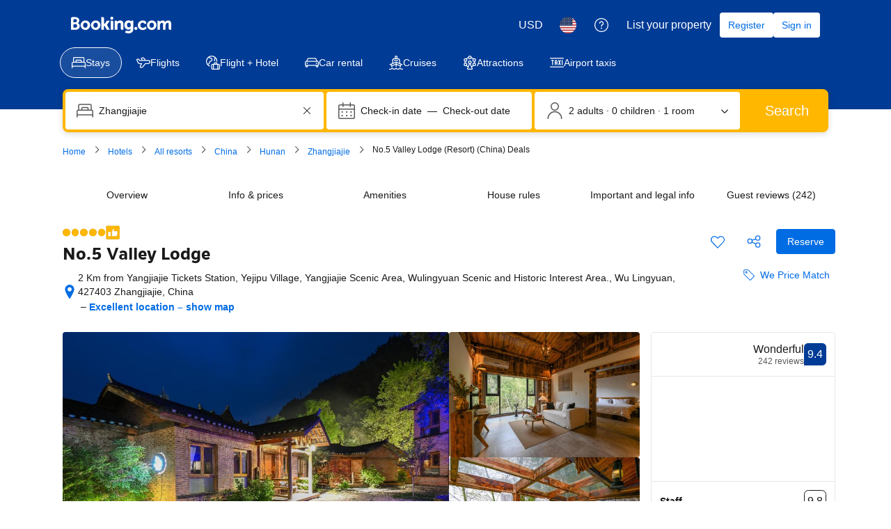

--- FILE ---
content_type: text/html; charset=UTF-8
request_url: https://www.booking.com/hotel/cn/wu-hao-shan-gu-shan-xiang-ke-zhan.html
body_size: 1819
content:
<!DOCTYPE html>
<html lang="en">
<head>
    <meta charset="utf-8">
    <meta name="viewport" content="width=device-width, initial-scale=1">
    <title></title>
    <style>
        body {
            font-family: "Arial";
        }
    </style>
    <script type="text/javascript">
    window.awsWafCookieDomainList = ['booking.com'];
    window.gokuProps = {
"key":"AQIDAHjcYu/GjX+QlghicBgQ/[base64]",
          "iv":"D549zQFGhwAAAqgE",
          "context":"JMZ+qE6RDlVjgvyl2Kh2VkEft0qMS/k124Hx+xAFP59DZNk1VfpDcaKDagyia/[base64]"
};
    </script>
    <script src="https://d8c14d4960ca.337f8b16.us-east-2.token.awswaf.com/d8c14d4960ca/a18a4859af9c/f81f84a03d17/challenge.js"></script>
</head>
<body>
    <div id="challenge-container"></div>
    <script type="text/javascript">
        AwsWafIntegration.saveReferrer();
        AwsWafIntegration.checkForceRefresh().then((forceRefresh) => {
            if (forceRefresh) {
                AwsWafIntegration.forceRefreshToken().then(() => {
                    window.location.reload(true);
                });
            } else {
                AwsWafIntegration.getToken().then(() => {
                    window.location.reload(true);
                });
            }
        });
    </script>
    <noscript>
        <h1>JavaScript is disabled</h1>
        In order to continue, we need to verify that you're not a robot.
        This requires JavaScript. Enable JavaScript and then reload the page.
    </noscript>
</body>
</html>